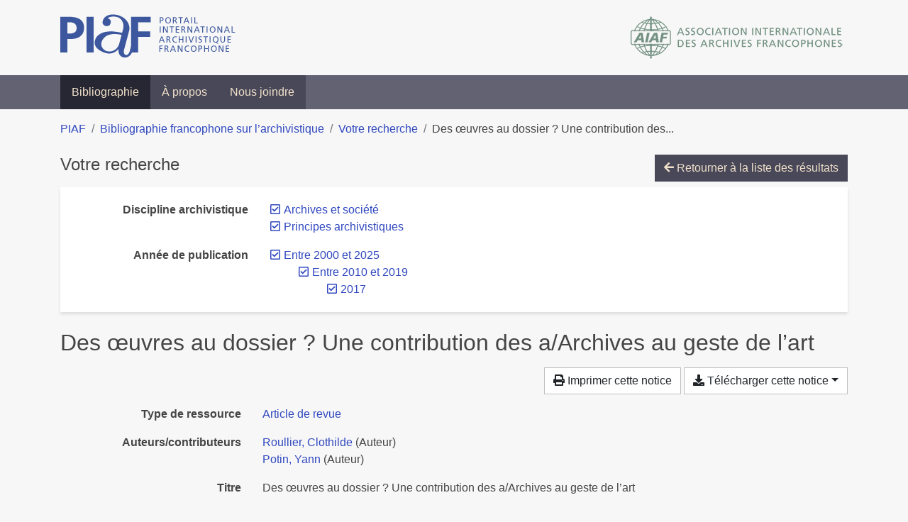

--- FILE ---
content_type: text/html; charset=utf-8
request_url: https://bibliopiaf.ebsi.umontreal.ca/bibliographie/?year=2000.2010.2017&discipline-archivistique=UQ4LWFPL&discipline-archivistique=FPN6CABV&page=1&page-len=1&sort=title_desc
body_size: 5518
content:

<!doctype html>
<html lang="fr" class="no-js">
        <head >
                <meta charset="utf-8"> 
                <meta http-equiv="X-UA-Compatible" content="IE=edge">
    <meta name="viewport" content="width=device-width, initial-scale=1, shrink-to-fit=no">
    <meta name="generator" content="Kerko">
    <link rel="canonical" title="‪Des œuvres au dossier ? Une contribution des a/Archives au geste de l’art‪" href="https://bibliopiaf.ebsi.umontreal.ca/bibliographie/6Z5IYWZH">
            <link rel="alternate" title="RIS" type="application/x-research-info-systems" href="/bibliographie/6Z5IYWZH/export/ris">
            <link rel="alternate" title="BibTeX" type="application/x-bibtex" href="/bibliographie/6Z5IYWZH/export/bibtex">
        <meta name="citation_title" content="‪Des œuvres au dossier ? Une contribution des a/Archives au geste de l’art‪">
        <meta name="citation_publication_date" content="2017">
        <meta name="citation_date" content="2017">
        <meta name="citation_year" content="2017">
        <meta name="citation_author" content="Roullier, Clothilde">
        <meta name="citation_author" content="Potin, Yann">
        <meta name="citation_volume" content="25">
        <meta name="citation_issue" content="2">
        <meta name="citation_language" content="Fr">
        <meta name="citation_firstpage" content="18">
        <meta name="citation_lastpage" content="34">
        <meta name="citation_journal_title" content="Marges">
        <meta name="citation_issn" content="1767-7114">
    <meta name="robots" content="noindex">
            <title>‪Des œuvres au dossier ? Une contribution des a/Archives au geste de l’art‪ | Bibliographie francophone sur l’archivistique</title>
    <link rel="stylesheet" href="/static/styles/main.css">

        <link rel="stylesheet" href="https://use.fontawesome.com/releases/v5.8.2/css/solid.css" integrity="sha384-ioUrHig76ITq4aEJ67dHzTvqjsAP/7IzgwE7lgJcg2r7BRNGYSK0LwSmROzYtgzs" crossorigin="anonymous">
        <link rel="stylesheet" href="https://use.fontawesome.com/releases/v5.8.2/css/regular.css" integrity="sha384-hCIN6p9+1T+YkCd3wWjB5yufpReULIPQ21XA/ncf3oZ631q2HEhdC7JgKqbk//4+" crossorigin="anonymous">
        <link rel="stylesheet" href="https://use.fontawesome.com/releases/v5.8.2/css/fontawesome.css" integrity="sha384-sri+NftO+0hcisDKgr287Y/1LVnInHJ1l+XC7+FOabmTTIK0HnE2ID+xxvJ21c5J" crossorigin="anonymous">
        <link rel="stylesheet" href="/bibliographie/static/kerko/css/styles.css?20230626"><script>
                    var re = new RegExp('(^|\\s)no-js(\\s|$)');
                    document.documentElement.className = document.documentElement.className.replace(re, '$1js$2');
                </script>
                    <!-- Global site tag (gtag.js) - Google Analytics -->
                    <script async src="https://www.googletagmanager.com/gtag/js?id=G-JFFPFP0YCG"></script>
                    <script>
                        window.dataLayer = window.dataLayer || [];
                        function gtag(){dataLayer.push(arguments);}
                        gtag('js', new Date());
                        gtag('config', 'G-JFFPFP0YCG');
                    </script>
    <link rel="icon" href="/static/images/favicon.ico">

        </head>
        <body >
        <header >
    <div class="container d-print-none">
        <div class="header-piaf d-flex flex-column flex-md-row justify-content-between">
            <a href="https://www.piaf-archives.org/" title="Portail international archivistique francophone">
                <img src="/static/images/logo-piaf.png" width="247" height="61" alt="Logo PIAF">
            </a>
            <a class="d-none d-md-block" href="https://www.piaf-archives.org/AIAF/association-internationale-des-archives-francophones"  title="Association internationale des archives francophones (AIAF)">
                <img src="/static/images/logo-aiaf-ff.png" width="313" height="66" alt="Logo Association internationale des archives francophones (AIAF)">
            </a>
        </div>
    </div>
    <nav class="navbar navbar-expand-md navbar-dark bg-dark d-print-none">
        <div class="container">
                <button class="navbar-toggler" type="button" data-toggle="collapse" data-target="#navbar-content" aria-controls="navbar-content" aria-expanded="false" aria-label="Basculer la navigation">
                    <span class="navbar-toggler-text">Menu</span><span class="navbar-toggler-icon"></span>
                </button>
                <div id="navbar-content" class="collapse navbar-collapse">
                    <ul class="navbar-nav justify-content-start">
    <li class="nav-item active">
        <a class="nav-link" href="/bibliographie/" >Bibliographie</a>
    </li>

    <li class="nav-item ">
        <a class="nav-link" href="/bibliographie/a-propos" >À propos</a>
    </li>

    <li class="nav-item ">
        <a class="nav-link" href="/bibliographie/nous-joindre" >Nous joindre</a>
    </li>

                    </ul>
                </div>
        </div>
    </nav>

        </header>
        <main class="container">
        
            <div class="row">
                <nav class="col d-print-none" aria-label="Fil d'Ariane">
                    <ol class="breadcrumb">
                        
            <li class="breadcrumb-item">
                <a href="https://www.piaf-archives.org/" >PIAF</a>
            </li>
            <li class="breadcrumb-item">
                <a href="/bibliographie/" >Bibliographie francophone sur l’archivistique</a>
            </li>
            <li class="breadcrumb-item">
                <a href="/bibliographie/?year=2000.2010.2017&discipline-archivistique=UQ4LWFPL&discipline-archivistique=FPN6CABV&sort=title_desc&page=1" >Votre recherche</a>
            </li>
            <li class="breadcrumb-item active" aria-current="page">‪Des œuvres au dossier ? Une contribution des...</li>
                    </ol>
                </nav>
            </div>
                <div class="row">
                        <div class="col-12 ">
    <div class="mt-2 row">
        <h1 class="h4 col-auto mr-auto pr-1 d-inline d-print-none">Votre recherche</h1>
            <div class="col-auto ml-auto mb-2 pl-1 text-right d-print-none">
                <a class="btn btn-primary" href="/bibliographie/?year=2000.2010.2017&discipline-archivistique=UQ4LWFPL&discipline-archivistique=FPN6CABV&sort=title_desc&page=1">
                    <span class="fas fa-arrow-left" aria-hidden="true"></span> Retourner à la liste des résultats
                </a>
            </div>
    </div>
            <div class="card breadbox mb-4 d-print-none">
                <div class="card-body">
            
        <div class="row">
            <div class="col-md-4 col-xl-3 font-weight-bold break-word text-md-right text-print-left">
                Discipline archivistique
            </div>
            <div class="col-md-8 col-xl-9">
        <ul class="list-unstyled mb-0"><li class="position-relative" style="margin-left:20px;"><a class="no-decorate" href="/bibliographie/?year=2000.2010.2017&discipline-archivistique=UQ4LWFPL&sort=title_desc" title="Retirer le filtre 'Archives et société'" aria-label="Retirer le filtre 'Archives et société'" rel="nofollow"><span class="far fa-check-square position-absolute" aria-hidden="true" style="margin-left:1px;top:-1px;left:-20px;line-height:1.5;"></span>
                    <span class="facet-item-label parent-decorate">Archives et société</span></a>
            
        </li><li class="position-relative" style="margin-left:20px;"><a class="no-decorate" href="/bibliographie/?year=2000.2010.2017&discipline-archivistique=FPN6CABV&sort=title_desc" title="Retirer le filtre 'Principes archivistiques'" aria-label="Retirer le filtre 'Principes archivistiques'" rel="nofollow"><span class="far fa-check-square position-absolute" aria-hidden="true" style="margin-left:1px;top:-1px;left:-20px;line-height:1.5;"></span>
                    <span class="facet-item-label parent-decorate">Principes archivistiques</span></a>
            
        </li>
        </ul>
            </div>
        </div>
            
            
            
            
            
            
            
            
            
            
            
        <div class="row">
            <div class="col-md-4 col-xl-3 font-weight-bold break-word text-md-right text-print-left">
                Année de publication
            </div>
            <div class="col-md-8 col-xl-9">
        <ul class="list-unstyled mb-0"><li class="position-relative" style="margin-left:20px;"><a class="no-decorate" href="/bibliographie/?discipline-archivistique=UQ4LWFPL&discipline-archivistique=FPN6CABV&sort=title_desc" title="Retirer le filtre 'Entre 2000 et 2025'" aria-label="Retirer le filtre 'Entre 2000 et 2025'" rel="nofollow"><span class="far fa-check-square position-absolute" aria-hidden="true" style="margin-left:1px;top:-1px;left:-20px;line-height:1.5;"></span>
                    <span class="facet-item-label parent-decorate">Entre 2000 et 2025</span></a>
            
                
        <ul class="list-no-bullets"><li class="position-relative"><a class="no-decorate" href="/bibliographie/?year=2000&discipline-archivistique=UQ4LWFPL&discipline-archivistique=FPN6CABV&sort=title_desc" title="Retirer le filtre 'Entre 2010 et 2019'" aria-label="Retirer le filtre 'Entre 2010 et 2019'" rel="nofollow"><span class="far fa-check-square position-absolute" aria-hidden="true" style="margin-left:1px;top:-1px;left:-20px;line-height:1.5;"></span>
                    <span class="facet-item-label parent-decorate">Entre 2010 et 2019</span></a>
            
                
        <ul class="list-no-bullets"><li class="position-relative"><a class="no-decorate" href="/bibliographie/?year=2000.2010&discipline-archivistique=UQ4LWFPL&discipline-archivistique=FPN6CABV&sort=title_desc" title="Retirer le filtre '2017'" aria-label="Retirer le filtre '2017'" rel="nofollow"><span class="far fa-check-square position-absolute" aria-hidden="true" style="margin-left:1px;top:-1px;left:-20px;line-height:1.5;"></span>
                    <span class="facet-item-label parent-decorate">2017</span></a>
            
        </li>
        </ul>
        </li>
        </ul>
        </li>
        </ul>
            </div>
        </div>
            
            
                </div>
            </div>
        <h2 class="my-3 clearfix">
‪Des œuvres au dossier ? Une contribution des a/Archives au geste de l’art‪</h2>
    <div class="mt-2 mb-4 item-content">
                    <div class="row my-2">
                        <div class="col-auto ml-auto text-right">
                                <div class="d-none d-md-inline-block d-print-none mb-2">
                                    <button id="print-link" class="btn btn-light" type="button">
                                        <span class="fas fa-print" aria-hidden="true"></span> Imprimer cette notice
                                    </button>
                                </div>
                                <div class="d-inline-block d-print-none mb-2">
                                    <div class="dropdown">
                                        <button class="btn btn-light dropdown-toggle" type="button" id="download-options" data-toggle="dropdown" aria-haspopup="true" aria-expanded="false">
                                            <span class="fas fa-download" aria-hidden="true"></span> Télécharger cette notice</button>
                                        <div class="dropdown-menu dropdown-menu-right dropdown-width-300" aria-labelledby="download-options">
                                                <a class="dropdown-item" href="/bibliographie/6Z5IYWZH/export/ris" rel="alternate" type="application/x-research-info-systems" title="Télécharger au format RIS" aria-label="Télécharger au format RIS">RIS</a>
                                                <p class="px-4 text-muted">Format recommandé pour la plupart des logiciels de gestion de références bibliographiques</p>
                                                <a class="dropdown-item" href="/bibliographie/6Z5IYWZH/export/bibtex" rel="alternate" type="application/x-bibtex" title="Télécharger au format BibTeX" aria-label="Télécharger au format BibTeX">BibTeX</a>
                                                <p class="px-4 text-muted">Format recommandé pour les logiciels spécialement conçus pour BibTeX</p>
                                        </div>
                                    </div>
                                </div>
                        </div>
                    </div>
        <div class="row mb-3 ">
            <div class="col-md-4 col-lg-3 font-weight-bold break-word text-md-right text-print-left">Type de ressource</div>
            <div class="col-md-8 col-lg-9 break-word ">
        <div class="list-no-bullets"><div class="position-relative"><a class="no-decorate" href="/bibliographie/?type=journalArticle" title="Chercher le type de ressource 'Article de revue'" aria-label="Chercher le type de ressource 'Article de revue'" rel="nofollow">
                    <span class="facet-item-label parent-decorate">Article de revue</span></a>
            
        </div>
        </div></div>
        </div>
                <div class="row mb-3">
                    <div class="col-md-4 col-lg-3 font-weight-bold break-word text-md-right text-print-left">Auteurs/contributeurs</div>
                    <div class="col-md-8 col-lg-9 break-word">
                        <ul class="list-unstyled mb-0">
                                <li><a href="/bibliographie/?creator=%22Roullier,+Clothilde%22" title="Chercher 'Roullier, Clothilde'" aria-label="Chercher 'Roullier, Clothilde'">Roullier, Clothilde</a>
                                        (Auteur)
                                </li>
                                <li><a href="/bibliographie/?creator=%22Potin,+Yann%22" title="Chercher 'Potin, Yann'" aria-label="Chercher 'Potin, Yann'">Potin, Yann</a>
                                        (Auteur)
                                </li>
                        </ul>
                    </div>
                </div>
        <div class="row mb-3 ">
            <div class="col-md-4 col-lg-3 font-weight-bold break-word text-md-right text-print-left">Titre</div>
            <div class="col-md-8 col-lg-9 break-word ">‪Des œuvres au dossier ? Une contribution des a/Archives au geste de l’art‪</div>
        </div>
        <div class="row mb-3 ">
            <div class="col-md-4 col-lg-3 font-weight-bold break-word text-md-right text-print-left">Résumé</div>
            <div class="col-md-8 col-lg-9 break-word pre-line">Le point de vue proposé ici est celui de deux archivistes concernant les renversements et appropriations opérés par les artistes, philosophes et historiens de l’art à propos de l’archive (le « reste ») et des archives (système de traces organisé et réglementé juridiquement). Il s’agit par exemple de savoir qui, de l’artiste ou de l’administration archiveuse, produit des installations artistiques, et de se demander quelle part de l’œuvre d’art publique vit toujours dans son dossier de commande.</div>
        </div>
        <div class="row mb-3 ">
            <div class="col-md-4 col-lg-3 font-weight-bold break-word text-md-right text-print-left">Publication</div>
            <div class="col-md-8 col-lg-9 break-word ">Marges</div>
        </div>
        <div class="row mb-3 ">
            <div class="col-md-4 col-lg-3 font-weight-bold break-word text-md-right text-print-left">Volume</div>
            <div class="col-md-8 col-lg-9 break-word ">25</div>
        </div>
        <div class="row mb-3 ">
            <div class="col-md-4 col-lg-3 font-weight-bold break-word text-md-right text-print-left">Numéro</div>
            <div class="col-md-8 col-lg-9 break-word ">2</div>
        </div>
        <div class="row mb-3 ">
            <div class="col-md-4 col-lg-3 font-weight-bold break-word text-md-right text-print-left">Pages</div>
            <div class="col-md-8 col-lg-9 break-word ">18-34</div>
        </div>
        <div class="row mb-3 ">
            <div class="col-md-4 col-lg-3 font-weight-bold break-word text-md-right text-print-left">Date</div>
            <div class="col-md-8 col-lg-9 break-word ">2017</div>
        </div>
        <div class="row mb-3 ">
            <div class="col-md-4 col-lg-3 font-weight-bold break-word text-md-right text-print-left">Langue</div>
            <div class="col-md-8 col-lg-9 break-word ">Fr</div>
        </div>
        <div class="row mb-3 ">
            <div class="col-md-4 col-lg-3 font-weight-bold break-word text-md-right text-print-left">ISSN</div>
            <div class="col-md-8 col-lg-9 break-word ">1767-7114</div>
        </div>
        <div class="row mb-3 ">
            <div class="col-md-4 col-lg-3 font-weight-bold break-word text-md-right text-print-left">URL</div>
            <div class="col-md-8 col-lg-9 break-word "><a href="https://www.cairn.info/revue-marges-2017-2-page-18.htm" rel="noopener noreferrer" target="_blank">https://www.cairn.info/revue-marges-2017-2-page-18.htm</a></div>
        </div>
        <div class="row mb-3 ">
            <div class="col-md-4 col-lg-3 font-weight-bold break-word text-md-right text-print-left">Catalogue de bibl.</div>
            <div class="col-md-8 col-lg-9 break-word "><a href="https://Cairn.info" rel="noopener noreferrer" target="_blank">Cairn.info</a></div>
        </div>
        <div class="row mb-3 ">
            <div class="col-md-4 col-lg-3 font-weight-bold break-word text-md-right text-print-left">Référence</div>
            <div class="col-md-8 col-lg-9 break-word "><div class="card"><div class="card-body"><div class="csl-bib-body" style="line-height: 1.35; ">
  <div class="csl-entry">ROULLIER, Clothilde et POTIN, Yann. &#x202A;Des &#x153;uvres au dossier&#x202F;? Une contribution des a/Archives au geste de l&#x2019;art&#x202A;. <i>Marges</i> [en&#xA0;ligne]. 2017, Vol.&#xA0;25, n<sup>o</sup>&#xA0;2, p.&#xA0;18&#x2011;34. Disponible &#xE0; l&#x2019;adresse&#x202F;: https://www.cairn.info/revue-marges-2017-2-page-18.htm</div>
</div></div></div></div>
        </div>
                    
        <div class="row mb-3">
            <div class="col-md-4 col-lg-3 font-weight-bold break-word text-md-right text-print-left">
                Discipline archivistique
            </div>
            <div class="col-md-8 col-lg-9 break-word">
        <ul class="list-unstyled mb-0"><li><a class="no-decorate" href="/bibliographie/?discipline-archivistique=FPN6CABV" title="Chercher avec le filtre 'Archives et société'" aria-label="Chercher avec le filtre 'Archives et société'" rel="nofollow">
                    <span class="facet-item-label parent-decorate">Archives et société</span></a>
            
        </li><li><a class="no-decorate" href="/bibliographie/?discipline-archivistique=UQ4LWFPL" title="Chercher avec le filtre 'Principes archivistiques'" aria-label="Chercher avec le filtre 'Principes archivistiques'" rel="nofollow">
                    <span class="facet-item-label parent-decorate">Principes archivistiques</span></a>
            
        </li>
        </ul>
            </div>
        </div>
                    
        <div class="row mb-3">
            <div class="col-md-4 col-lg-3 font-weight-bold break-word text-md-right text-print-left">
                Pratique et traitement archivistique
            </div>
            <div class="col-md-8 col-lg-9 break-word">
        <ul class="list-unstyled mb-0"><li><a class="no-decorate" href="/bibliographie/?pratique-et-traitement-archivistique=Z2Z2PV79" title="Chercher avec le filtre 'Communication, valorisation et exploitation'" aria-label="Chercher avec le filtre 'Communication, valorisation et exploitation'" rel="nofollow">
                    <span class="facet-item-label parent-decorate">Communication, valorisation et exploitation</span></a>
            
        </li>
        </ul>
            </div>
        </div>
        <div class="row mb-3 ">
            <div class="col-md-4 col-lg-3 font-weight-bold break-word text-md-right text-print-left">Lien vers cette notice</div>
            <div class="col-md-8 col-lg-9 break-word "><a rel="bookmark" title="Lien permanent vers cette notice bibliographique" href="https://bibliopiaf.ebsi.umontreal.ca/bibliographie/6Z5IYWZH">https://bibliopiaf.ebsi.umontreal.ca/bibliographie/6Z5IYWZH</a></div>
        </div>
    </div><span class='Z3988' title='url_ver=Z39.88-2004&amp;ctx_ver=Z39.88-2004&amp;rfr_id=info%3Asid%2Fzotero.org%3A2&amp;rft_val_fmt=info%3Aofi%2Ffmt%3Akev%3Amtx%3Ajournal&amp;rft.genre=article&amp;rft.atitle=%E2%80%AADes%20%C5%93uvres%20au%20dossier%20%3F%20Une%20contribution%20des%20a%2FArchives%20au%20geste%20de%20l%E2%80%99art%E2%80%AA&amp;rft.jtitle=Marges&amp;rft.volume=25&amp;rft.issue=2&amp;rft.aufirst=Clothilde&amp;rft.aulast=Roullier&amp;rft.au=Clothilde%20Roullier&amp;rft.au=Yann%20Potin&amp;rft.date=2017&amp;rft.pages=18-34&amp;rft.spage=18&amp;rft.epage=34&amp;rft.issn=1767-7114&amp;rft.language=Fr'></span>

                        </div>
                </div>
        </main>
    <footer class="footer-piaf">
        <div class="text-center pt-3 pb-2">
            <a class="footer-piaf__link" href="https://www.piaf-archives.org/" title="Portail international archivistique francophone">PIAF</a> &bullet; <a class="footer-piaf__link" href="/bibliographie/">Bibliographie francophone sur l’archivistique</a>
        </div>
        <div class="text-center py-3 d-print-none">
            <a href="https://www.piaf-archives.org/AIAF/association-internationale-des-archives-francophones"  title="Association internationale des archives francophones (AIAF)">
                <img class="d-inline my-4 mx-4" src="/static/images/logo-aiaf-d.png" width="294" height="110" alt="Logo Association internationale des archives francophones (AIAF)">
            </a>
            <a href="https://ebsi.umontreal.ca/" target="_blank" rel="noopener" title="École de bibliothéconomie et des sciences de l’information (EBSI)">
                <img class="d-inline my-4 mx-4" src="/static/images/logo-ebsi-b.png" width="263" height="100" alt="Logo École de bibliothéconomie et des sciences de l’information (EBSI)">
            </a>
        </div>
    </footer>

    
    <script type="text/javascript" src="/static/scripts/main.js"></script>

        <script src="/bibliographie/static/kerko/js/item.js?202008101934"></script>
            <script src="/bibliographie/static/kerko/js/print.js"></script>
        <script>
            history.replaceState({}, "", "/bibliographie/?year=2000.2010.2017&discipline-archivistique=UQ4LWFPL&discipline-archivistique=FPN6CABV&page=1&page-len=1&sort=title_desc&id=6Z5IYWZH");
        </script>
        </body>
</html>